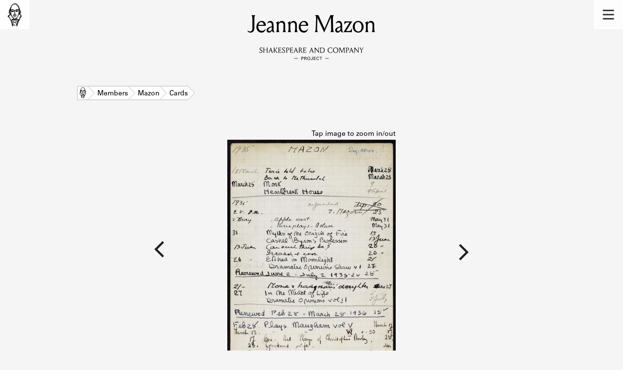

--- FILE ---
content_type: text/html; charset=utf-8
request_url: https://shakespeareandco.princeton.edu/members/mazon/cards/c8811774-07dd-4375-9af4-3756283ac9cc/
body_size: 6189
content:


<!DOCTYPE html>
<html lang="en" xmlns:schema="http://schema.org/" xmlns:og="http://ogp.me/ns#" class="no-js">
    <head>
        <!-- metadata -->
        <title>Jeanne Mazon 1935 – 1936 Card · Library Members · Shakespeare and Company Project</title>
        <meta charset="utf-8">
        <meta name="viewport" content="width=device-width, initial-scale=1">
        <link rel="apple-touch-icon" sizes="180x180" href="/static/favicon/apple-touch-icon.png" />
        <link rel="icon" type="image/png" sizes="32x32" href="/static/favicon/favicon-32x32.png" />
        <link rel="icon" type="image/png" sizes="16x16" href="/static/favicon/favicon-16x16.png" />
        <link rel="manifest" href="/static/favicon/site.webmanifest" />
        <link rel="mask-icon" href="/static/favicon/safari-pinned-tab.svg" color="#E9E9E9" />
        <meta name="theme-color" content="#ffffff" />
        









<meta name="citation_publisher" content="Center for Digital Humanities, Princeton University"/>
 
<meta name="citation_public_url" content="https://shakespeareandco.princeton.edu/members/mazon/cards/c8811774-07dd-4375-9af4-3756283ac9cc/" />





<meta property="og:title" content="1935 – 1936 lending library card for Jeanne Mazon" />

<meta property="og:type" content="website" />

<meta property="og:site_name" content="Shakespeare and Company Project"/>


<meta name="twitter:card" content="summary_large_image" />

<meta name="twitter:title" content="1935 – 1936 lending library card for Jeanne Mazon"/>




 


  
    
    <meta property="og:image" content="https://iiif.princeton.edu/loris/figgy_prod/32%2Fda%2Fed%2F32daed52449748d98b5f189f6c53c9c6%2Fintermediate_file.jp2/full/1080,/0/default.jpg" />
    <meta name="twitter:image" content="https://iiif.princeton.edu/loris/figgy_prod/32%2Fda%2Fed%2F32daed52449748d98b5f189f6c53c9c6%2Fintermediate_file.jp2/full/1080,/0/default.jpg" />
    


<meta property="og:url" content="https://shakespeareandco.princeton.edu/members/mazon/cards/c8811774-07dd-4375-9af4-3756283ac9cc/" />
<meta name="twitter:url" content="https://shakespeareandco.princeton.edu/members/mazon/cards/c8811774-07dd-4375-9af4-3756283ac9cc/" />
<meta name="twitter:domain" content="shakespeareandco.princeton.edu" />
<meta name="twitter:site" content="@ShakesCoProject" />



        

        
        <script type="application/ld+json" nonce="uYkTb25CV1MH/d48H2DhAA==">{
  "@context": {
    "brick": "https://brickschema.org/schema/Brick#",
    "csvw": "http://www.w3.org/ns/csvw#",
    "dc": "http://purl.org/dc/elements/1.1/",
    "dcam": "http://purl.org/dc/dcam/",
    "dcat": "http://www.w3.org/ns/dcat#",
    "dcmitype": "http://purl.org/dc/dcmitype/",
    "dcterms": "http://purl.org/dc/terms/",
    "doap": "http://usefulinc.com/ns/doap#",
    "foaf": "http://xmlns.com/foaf/0.1/",
    "geo": "http://www.opengis.net/ont/geosparql#",
    "odrl": "http://www.w3.org/ns/odrl/2/",
    "org": "http://www.w3.org/ns/org#",
    "owl": "http://www.w3.org/2002/07/owl#",
    "prof": "http://www.w3.org/ns/dx/prof/",
    "prov": "http://www.w3.org/ns/prov#",
    "qb": "http://purl.org/linked-data/cube#",
    "rdf": "http://www.w3.org/1999/02/22-rdf-syntax-ns#",
    "rdfs": "http://www.w3.org/2000/01/rdf-schema#",
    "schema": "https://schema.org/",
    "schema1": "http://schema.org/",
    "sh": "http://www.w3.org/ns/shacl#",
    "skos": "http://www.w3.org/2004/02/skos/core#",
    "sosa": "http://www.w3.org/ns/sosa/",
    "ssn": "http://www.w3.org/ns/ssn/",
    "time": "http://www.w3.org/2006/time#",
    "vann": "http://purl.org/vocab/vann/",
    "void": "http://rdfs.org/ns/void#",
    "wgs": "https://www.w3.org/2003/01/geo/wgs84_pos#",
    "xsd": "http://www.w3.org/2001/XMLSchema#"
  },
  "@graph": [
    {
      "@id": "https://shakespeareandco.princeton.edu/members/mazon/cards/c8811774-07dd-4375-9af4-3756283ac9cc/",
      "@type": "schema1:WebPage",
      "schema1:breadcrumb": {
        "@id": "_:Nba6b80e6462a4a038439f833419a0a9d"
      }
    },
    {
      "@id": "_:Nba6b80e6462a4a038439f833419a0a9d",
      "@type": "schema1:BreadcrumbList",
      "schema1:itemListElement": [
        {
          "@id": "_:Ndcfafc8c83b447b3bad60e1ad298e202"
        },
        {
          "@id": "_:N7aa404662896449f8af82b1d9ad4bd7c"
        },
        {
          "@id": "_:N5165d205c3b848d2baf4879a96b0edac"
        },
        {
          "@id": "_:N37dfc1df73474edf9249de9f0ad3510b"
        },
        {
          "@id": "_:N5203a44c92a2488889612521b529e5cf"
        }
      ]
    },
    {
      "@id": "_:Ndcfafc8c83b447b3bad60e1ad298e202",
      "@type": "schema1:ListItem",
      "schema1:item": "https://shakespeareandco.princeton.edu/members/",
      "schema1:name": "Members",
      "schema1:position": 2
    },
    {
      "@id": "_:N7aa404662896449f8af82b1d9ad4bd7c",
      "@type": "schema1:ListItem",
      "schema1:item": "https://shakespeareandco.princeton.edu/members/mazon/cards/c8811774-07dd-4375-9af4-3756283ac9cc/",
      "schema1:name": "1935 – 1936",
      "schema1:position": 5
    },
    {
      "@id": "_:N5165d205c3b848d2baf4879a96b0edac",
      "@type": "schema1:ListItem",
      "schema1:item": "https://shakespeareandco.princeton.edu/members/mazon/",
      "schema1:name": "Mazon",
      "schema1:position": 3
    },
    {
      "@id": "_:N37dfc1df73474edf9249de9f0ad3510b",
      "@type": "schema1:ListItem",
      "schema1:item": "https://shakespeareandco.princeton.edu/",
      "schema1:name": "Home",
      "schema1:position": 1
    },
    {
      "@id": "_:N5203a44c92a2488889612521b529e5cf",
      "@type": "schema1:ListItem",
      "schema1:item": "https://shakespeareandco.princeton.edu/members/mazon/cards/",
      "schema1:name": "Cards",
      "schema1:position": 4
    }
  ]
}</script>
        
        <!-- analytics -->
        
            

<script async src="https://www.googletagmanager.com/gtag/js?id=G-H1FNDPYCC6"></script>
<script nonce="uYkTb25CV1MH/d48H2DhAA==">
  
    window.dataLayer = window.dataLayer || [];
    function gtag(){dataLayer.push(arguments);}
    gtag('js', new Date());

    gtag('config', 'G-H1FNDPYCC6');
</script>

        
        <!-- styles -->
        
        
        <link href="/static/css/main-bfffd963f93d1c02d2e2.min.css" rel="stylesheet" />
        <link href="/static/css/print-bfffd963f93d1c02d2e2.min.css" rel="stylesheet"  media="print" />
        
        <!-- scripts -->
        <script src="/static/js/main-bfffd963f93d1c02d2e2.min.js" ></script>
        
<script src="/static/js/cardViewer-bfffd963f93d1c02d2e2.min.js" ></script>

        

<script defer data-domain="shakespeareandco.princeton.edu" src="https://plausible.io/js/script.file-downloads.hash.outbound-links.js "></script>


    </head>
    <body>
        


        
<nav id="main-nav" aria-label="header">
    <ul class="corners">
        <li class="home square">
            <a href="/" aria-label="home">
                <img src="/static/img/logo/SCo_logo_graphic.png" alt="Shakespeare & Company">
            </a>
        </li>
        <li class="menu square">
            <a id="open-main-menu" href="#main-menu" role="button">
                <img src="/static/img/icons/Menu.svg" alt="Open main menu">
            </a>
        </li>
    </ul>
    <ul id="main-menu" aria-label="primary navigation" aria-hidden="true">
        <li class="menu square">
            <a id="close-main-menu" href="#" role="button">
                <img src="/static/img/icons/Delete.svg" alt="Close main menu">
            </a>
        </li>
        
            <li>
                <a href="/members/">
                    <span class="title">Members</span>
                    <span class="subtitle">Learn about the members of the lending library.</span>
                </a>
            </li>
        
            <li>
                <a href="/books/">
                    <span class="title">Books</span>
                    <span class="subtitle">Explore the lending library holdings.</span>
                </a>
            </li>
        
            <li>
                <a href="/analysis/">
                    <span class="title">Discoveries</span>
                    <span class="subtitle">Learn about the Shakespeare and Company community.</span>
                </a>
            </li>
        
            <li>
                <a href="/sources/">
                    <span class="title">Sources</span>
                    <span class="subtitle">Learn about the lending library cards, logbooks, and address books.</span>
                </a>
            </li>
        
            <li>
                <a href="/about/">
                    <span class="title">About</span>
                    <span class="subtitle">Learn about the Shakespeare and Company Project.</span>
                </a>
            </li>
        
    </ul>
</nav>
        

<header id="page-header" class="detail">
    <img class="bookmark" src="/static/img/headers/header-bookmark.svg" alt="">
    <h1>Jeanne Mazon</h1>
    <img class="logotype" src="/static/img/logo/SCo_logo_text.svg" alt="Shakespeare and Company Project">
    <p class="tagline"></p>
    <img class="chevron" src="/static/img/icons/chevron_down.png" alt="">
</header>


        <main class="white">
        

<nav class="breadcrumbs">
    <ol>
        
            <li class="home">
            
                <a href="https://shakespeareandco.princeton.edu/">Home</a>
            
            </li>
        
            <li >
            
                <a href="https://shakespeareandco.princeton.edu/members/">Members</a>
            
            </li>
        
            <li >
            
                <a href="https://shakespeareandco.princeton.edu/members/mazon/">Mazon</a>
            
            </li>
        
            <li >
            
                <a href="https://shakespeareandco.princeton.edu/members/mazon/cards/">Cards</a>
            
            </li>
        
            <li >
             
                <span>1935 – 1936</span>
            
            </li>
        
    </ol>
</nav>

<div class="card-image-viewer">
    <div class="viewer">
        
        <a class="prev" rel="prev" aria-label="previous card"
           href="/members/mazon/cards/0136d2cb-f5bc-454e-9a21-757978b86eb1/"></a>
        
        <a href="#zoom" aria-label="view larger image">
        <picture data-counter="2 / 6">
        
            <source srcset="https://iiif.princeton.edu/loris/figgy_prod/32%2Fda%2Fed%2F32daed52449748d98b5f189f6c53c9c6%2Fintermediate_file.jp2/full/430,/0/default.jpg, https://iiif.princeton.edu/loris/figgy_prod/32%2Fda%2Fed%2F32daed52449748d98b5f189f6c53c9c6%2Fintermediate_file.jp2/full/860,/0/default.jpg 2x">
            <img src="https://iiif.princeton.edu/loris/figgy_prod/32%2Fda%2Fed%2F32daed52449748d98b5f189f6c53c9c6%2Fintermediate_file.jp2/full/430,/0/default.jpg" alt="Jeanne Mazon 1935 – 1936 card" aria-describedby="card-counter">
        
        </picture>
        </a>
        
        <a class="next" rel="next" aria-label="next card"
           href="/members/mazon/cards/304cc0fa-8f28-4834-8c43-69d86eb2a492/"></a>
        
    </div>

    <div id="zoom">
        <a href="#">
            <picture>
            
                <source srcset="https://iiif.princeton.edu/loris/figgy_prod/32%2Fda%2Fed%2F32daed52449748d98b5f189f6c53c9c6%2Fintermediate_file.jp2/full/!568,568/0/default.jpg, https://iiif.princeton.edu/loris/figgy_prod/32%2Fda%2Fed%2F32daed52449748d98b5f189f6c53c9c6%2Fintermediate_file.jp2/full/!1136,1136/0/default.jpg 2x">
                <sourcesrcset="https://iiif.princeton.edu/loris/figgy_prod/32%2Fda%2Fed%2F32daed52449748d98b5f189f6c53c9c6%2Fintermediate_file.jp2/full/!1024,1024/0/default.jpg, https://iiif.princeton.edu/loris/figgy_prod/32%2Fda%2Fed%2F32daed52449748d98b5f189f6c53c9c6%2Fintermediate_file.jp2/full/!2048,2048/0/default.jpg 2x"  media="(min-width: 768px)">
                <img src="https://iiif.princeton.edu/loris/figgy_prod/32%2Fda%2Fed%2F32daed52449748d98b5f189f6c53c9c6%2Fintermediate_file.jp2/full/!1024,1024/0/default.jpg" alt="Jeanne Mazon 1935 – 1936 card (large view)" aria-describedby="card-counter" loading="lazy">
            
            </picture>
        </a>
    </div>

    <div class="card nav container">
        <div class="wrapper"> <nav class="cards" aria-label="cards"><ol><li class="card"><a href="/members/mazon/cards/0136d2cb-f5bc-454e-9a21-757978b86eb1/"><picture><source srcset="https://iiif.princeton.edu/loris/figgy_prod/20%2F58%2Fe7%2F2058e76aee8f4e7a87ca6b5333faf1cd%2Fintermediate_file.jp2/full/105,/0/default.jpg, https://iiif.princeton.edu/loris/figgy_prod/20%2F58%2Fe7%2F2058e76aee8f4e7a87ca6b5333faf1cd%2Fintermediate_file.jp2/full/215,/0/default.jpg 2x"><img src="https://iiif.princeton.edu/loris/figgy_prod/20%2F58%2Fe7%2F2058e76aee8f4e7a87ca6b5333faf1cd%2Fintermediate_file.jp2/full/105,/0/default.jpg" alt="Jeanne Mazon card 1" loading="lazy"></picture></a></li><li class="card active"><a href="/members/mazon/cards/c8811774-07dd-4375-9af4-3756283ac9cc/"><picture><source srcset="https://iiif.princeton.edu/loris/figgy_prod/32%2Fda%2Fed%2F32daed52449748d98b5f189f6c53c9c6%2Fintermediate_file.jp2/full/105,/0/default.jpg, https://iiif.princeton.edu/loris/figgy_prod/32%2Fda%2Fed%2F32daed52449748d98b5f189f6c53c9c6%2Fintermediate_file.jp2/full/215,/0/default.jpg 2x"><img src="https://iiif.princeton.edu/loris/figgy_prod/32%2Fda%2Fed%2F32daed52449748d98b5f189f6c53c9c6%2Fintermediate_file.jp2/full/105,/0/default.jpg" alt="Jeanne Mazon card 2" loading="lazy"></picture></a></li><li class="card"><a href="/members/mazon/cards/304cc0fa-8f28-4834-8c43-69d86eb2a492/"><picture><source srcset="https://iiif.princeton.edu/loris/figgy_prod/52%2Fcc%2F53%2F52cc534685c64390a9c8275354fe1c71%2Fintermediate_file.jp2/full/105,/0/default.jpg, https://iiif.princeton.edu/loris/figgy_prod/52%2Fcc%2F53%2F52cc534685c64390a9c8275354fe1c71%2Fintermediate_file.jp2/full/215,/0/default.jpg 2x"><img src="https://iiif.princeton.edu/loris/figgy_prod/52%2Fcc%2F53%2F52cc534685c64390a9c8275354fe1c71%2Fintermediate_file.jp2/full/105,/0/default.jpg" alt="Jeanne Mazon card 3" loading="lazy"></picture></a></li><li class="card"><a href="/members/mazon/cards/4ea03e42-4da2-4dae-9002-5dd4eee2b3db/"><picture><source srcset="https://iiif.princeton.edu/loris/figgy_prod/fc%2Fad%2F69%2Ffcad69720d344878977afa6c439f10eb%2Fintermediate_file.jp2/full/105,/0/default.jpg, https://iiif.princeton.edu/loris/figgy_prod/fc%2Fad%2F69%2Ffcad69720d344878977afa6c439f10eb%2Fintermediate_file.jp2/full/215,/0/default.jpg 2x"><img src="https://iiif.princeton.edu/loris/figgy_prod/fc%2Fad%2F69%2Ffcad69720d344878977afa6c439f10eb%2Fintermediate_file.jp2/full/105,/0/default.jpg" alt="Jeanne Mazon card 4" loading="lazy"></picture></a></li><li class="card"><a href="/members/mazon/cards/f7221903-c934-4fef-9f26-4a7eab7a3fbc/"><picture><source srcset="https://iiif.princeton.edu/loris/figgy_prod/97%2F2f%2Fee%2F972fee82157c4da2927d76afcc49e4c8%2Fintermediate_file.jp2/full/105,/0/default.jpg, https://iiif.princeton.edu/loris/figgy_prod/97%2F2f%2Fee%2F972fee82157c4da2927d76afcc49e4c8%2Fintermediate_file.jp2/full/215,/0/default.jpg 2x"><img src="https://iiif.princeton.edu/loris/figgy_prod/97%2F2f%2Fee%2F972fee82157c4da2927d76afcc49e4c8%2Fintermediate_file.jp2/full/105,/0/default.jpg" alt="Jeanne Mazon card 5" loading="lazy"></picture></a></li><li class="card"><a href="/members/mazon/cards/d026fb52-1fd0-4198-ac4c-f783ab9bf6d2/"><picture><source srcset="https://iiif.princeton.edu/loris/figgy_prod/c4%2F55%2Fd2%2Fc455d2d3e4bf480587e72bcff255442b%2Fintermediate_file.jp2/full/105,/0/default.jpg, https://iiif.princeton.edu/loris/figgy_prod/c4%2F55%2Fd2%2Fc455d2d3e4bf480587e72bcff255442b%2Fintermediate_file.jp2/full/215,/0/default.jpg 2x"><img src="https://iiif.princeton.edu/loris/figgy_prod/c4%2F55%2Fd2%2Fc455d2d3e4bf480587e72bcff255442b%2Fintermediate_file.jp2/full/105,/0/default.jpg" alt="Jeanne Mazon card 6" loading="lazy"></picture></a></li></ol></nav></div>
    </div>

    

<div class="rights-statement">
    
    
        
        
            <span >
            <img class="logo" src="https://figgy.princeton.edu/assets/pul_logo_icon-7b5f9384dfa5ca04f4851c6ee9e44e2d6953e55f893472a3e205e1591d3b2ca6.png" alt=""/>
            </span>
        
    
    
    
    <a href="http://rightsstatements.org/vocab/NKC/1.0/" target="_blank">
        <img src="/static/img/rightsstatements_org/NKC.svg"
           alt="No Known Copyright" />
    </a>
    
</div>

    
    <div class="activities">
    <div class="wrapper">
    <table class="card-events">
        <thead>
            <tr>
                <th>Start Date</th>
                <th class="title">Title</th>
                <th>Activity</th>
                <th>End Date</th>
            </tr>
        </thead>
        
        <tr id="e22490" class="borrow">
            <td class="start">
                Mar 18, 1935
            </td>
            <td class="title">
                
                <a href="/books/shaw-back-methuselah-metabiological/">
                Back to Methuselah (A Metabiological Pentateuch)</a>
                
            </td>
            
            <td class="activity">
                Borrow
            </td>
            
            <td class="end">
                Mar 25, 1935
            </td>
        </tr>
        
        <tr id="e22489" class="borrow">
            <td class="start">
                Mar 18, 1935
            </td>
            <td class="title">
                
                <a href="/books/hawthorne-twice-told-tales/">
                Twice-Told Tales</a>
                
            </td>
            
            <td class="activity">
                Borrow
            </td>
            
            <td class="end">
                Mar 25, 1935
            </td>
        </tr>
        
        <tr id="e22491" class="borrow">
            <td class="start">
                Mar 25, 1935
            </td>
            <td class="title">
                
                <a href="/books/monk/">
                Monk</a>
                
            </td>
            
            <td class="activity">
                Borrow
            </td>
            
            <td class="end">
                Apr 9, 1935
            </td>
        </tr>
        
        <tr id="e22492" class="borrow">
            <td class="start">
                Mar 25, 1935
            </td>
            <td class="title">
                
                <a href="/books/shaw-heartbreak-house-fantasia/">
                Heartbreak House: A Fantasia in the Russian Manner on English Themes</a>
                
            </td>
            
            <td class="activity">
                Borrow
            </td>
            
            <td class="end">
                Apr 9, 1935
            </td>
        </tr>
        
        <tr id="e22493" class="borrow">
            <td class="start">
                May 2, 1935
            </td>
            <td class="title">
                
                <a href="/books/shaw-apple-cart-political/">
                The Apple Cart: A Political Extravaganza</a>
                
            </td>
            
            <td class="activity">
                Borrow
            </td>
            
            <td class="end">
                May 31, 1935
            </td>
        </tr>
        
        <tr id="e22494" class="borrow">
            <td class="start">
                May 2, 1935
            </td>
            <td class="title">
                
                <a href="/books/colum-three-plays-fiddlers/">
                Three Plays: The Fiddler&#x27;s House, The Land, Thomas Muskerry</a>
                
            </td>
            
            <td class="activity">
                Borrow
            </td>
            
            <td class="end">
                May 31, 1935
            </td>
        </tr>
        
        <tr id="e10131" class="renewal">
            <td class="start">
                May 2, 1935
            </td>
            <td class="title empty">
                -
            </td>
            
            <td class="activity">
                Renewal
            </td>
            
            <td class="end">
                Jun 2, 1935
            </td>
        </tr>
        
        <tr id="e22495" class="borrow">
            <td class="start">
                May 31, 1935
            </td>
            <td class="title">
                
                <a href="/books/frazier-myths-origin-fire/">
                Myths of the Origin of Fire: An Essay</a>
                
            </td>
            
            <td class="activity">
                Borrow
            </td>
            
            <td class="end">
                Jun 13, 1935
            </td>
        </tr>
        
        <tr id="e22496" class="borrow">
            <td class="start">
                May 31, 1935
            </td>
            <td class="title">
                
                <a href="/books/shaw-cashel-byrons-profession/">
                Cashel Byron&#x27;s Profession</a>
                
            </td>
            
            <td class="activity">
                Borrow
            </td>
            
            <td class="end">
                Jun 13, 1935
            </td>
        </tr>
        
        <tr id="e35787" class="renewal">
            <td class="start">
                Jun 2, 1935
            </td>
            <td class="title empty">
                -
            </td>
            
            <td class="activity">
                Renewal
            </td>
            
            <td class="end">
                Jul 2, 1935
            </td>
        </tr>
        
        <tr id="e22497" class="borrow">
            <td class="start">
                Jun 13, 1935
            </td>
            <td class="title">
                
                <a href="/books/bierce-can-things/">
                Can Such Things Be?</a>
                
            </td>
            
            <td class="activity">
                Borrow
            </td>
            
            <td class="end">
                Jun 20, 1935
            </td>
        </tr>
        
        <tr id="e22498" class="borrow">
            <td class="start">
                Jun 13, 1935
            </td>
            <td class="title">
                
                <a href="/books/shaw-irrational-knot/">
                The Irrational Knot</a>
                
            </td>
            
            <td class="activity">
                Borrow
            </td>
            
            <td class="end">
                Jun 20, 1935
            </td>
        </tr>
        
        <tr id="e22499" class="borrow">
            <td class="start">
                Jun 20, 1935
            </td>
            <td class="title">
                
                <a href="/books/stephens-etched-moonlight/">
                Etched in Moonlight</a>
                
            </td>
            
            <td class="activity">
                Borrow
            </td>
            
            <td class="end">
                Jun 21, 1935
            </td>
        </tr>
        
        <tr id="e22500" class="borrow">
            <td class="start">
                Jun 20, 1935
            </td>
            <td class="title">
                
                <a href="/books/shaw-dramatic-opinions-essays/">
                Dramatic Opinions and Essays by George Bernard Shaw</a>
                
            </td>
            
            <td class="activity">
                Borrow
            </td>
            
            <td class="end">
                Jun 27, 1935
            </td>
        </tr>
        
        <tr id="e22501" class="borrow">
            <td class="start">
                Jun 21, 1935
            </td>
            <td class="title">
                
                <a href="/books/bierce-monk-hangmans-daughter/">
                The Monk and the Hangman&#x27;s Daughter</a>
                
            </td>
            
            <td class="activity">
                Borrow
            </td>
            
            <td class="end">
                Jun 27, 1935
            </td>
        </tr>
        
        <tr id="e22502" class="borrow">
            <td class="start">
                Jun 27, 1935
            </td>
            <td class="title">
                
                <a href="/books/bierce-midst-life/">
                In the Midst of Life: Tales of Soldier and Civilians</a>
                
            </td>
            
            <td class="activity">
                Borrow
            </td>
            
            <td class="end">
                Jul 5, 1935
            </td>
        </tr>
        
        <tr id="e22503" class="borrow">
            <td class="start">
                Jun 27, 1935
            </td>
            <td class="title">
                
                <a href="/books/shaw-dramatic-opinions-essays/">
                Dramatic Opinions and Essays by George Bernard Shaw</a>
                
            </td>
            
            <td class="activity">
                Borrow
            </td>
            
            <td class="end">
                Jul 5, 1935
            </td>
        </tr>
        
        <tr id="e8439" class="renewal">
            <td class="start">
                Feb 28, 1936
            </td>
            <td class="title empty">
                -
            </td>
            
            <td class="activity">
                Renewal
            </td>
            
            <td class="end">
                Mar 28, 1936
            </td>
        </tr>
        
        <tr id="e22504" class="borrow">
            <td class="start">
                Feb 28, 1936
            </td>
            <td class="title">
                
                <a href="/books/maugham-plays/">
                Plays</a>
                
            </td>
            
            <td class="activity">
                Borrow
            </td>
            
            <td class="end">
                Mar 17, 1936
            </td>
        </tr>
        
        <tr id="e22505" class="borrow">
            <td class="start">
                Mar 13, 1936
            </td>
            <td class="title">
                
                <a href="/books/maugham-plays/">
                Plays</a>
                
            </td>
            
            <td class="activity">
                Borrow
            </td>
            
            <td class="end">
                Mar 17, 1936
            </td>
        </tr>
        
        <tr id="e22506" class="borrow">
            <td class="start">
                Mar 17, 1936
            </td>
            <td class="title">
                
                <a href="/books/morley-one-act-plays/">
                One Act Plays</a>
                
            </td>
            
            <td class="activity">
                Borrow
            </td>
            
            <td class="end">
                Mar 23, 1936
            </td>
        </tr>
        
        <tr id="e22507" class="borrow">
            <td class="start">
                Mar 23, 1936
            </td>
            <td class="title">
                
                <a href="/books/maugham-constant-wife-comedy/">
                The Constant Wife: A Comedy in Three Acts</a>
                
            </td>
            
            <td class="activity">
                Borrow
            </td>
            
            <td class="end">
                Mar 24, 1936
            </td>
        </tr>
        
        <tr id="e22508" class="borrow">
            <td class="start">
                Mar 24, 1936
            </td>
            <td class="title">
                
                <a href="/books/maugham-penelope-comedy-three/">
                Penelope: A Comedy in Three Acts</a>
                
            </td>
            
            <td class="activity">
                Borrow
            </td>
            
            <td class="end">
                Apr 1, 1936
            </td>
        </tr>
        
        <tr id="e22509" class="borrow">
            <td class="start">
                Jun 15, 1936
            </td>
            <td class="title">
                
                <a href="/books/woolf-room-ones/">
                A Room of One&#x27;s Own</a>
                
            </td>
            
            <td class="activity">
                Borrow
            </td>
            
            <td class="end">
                Jun 30, 1936
            </td>
        </tr>
        
        <tr id="e22510" class="borrow">
            <td class="start">
                Jun 30, 1936
            </td>
            <td class="title">
                
                <a href="/books/woolf-lighthouse/">
                To the Lighthouse</a>
                
            </td>
            
            <td class="activity">
                Borrow
            </td>
            
            <td class="end empty">
                -
            </td>
        </tr>
        
    </table>
    </div>
    </div>
    

</div>

        </main>
        
<footer id="page-footer">
    <div class="nav-logos">
        <nav aria-label="footer">
            <ul class="primary" aria-label="primary navigation">
                <li><a href="/">Home</a></li>
                
                
                    <li><a href="/members/">Members</a></li>
                
                    <li><a href="/books/">Books</a></li>
                
                    <li><a href="/analysis/">Discoveries</a></li>
                
                    <li><a href="/sources/">Sources</a></li>
                
                    <li><a href="/about/">About</a></li>
                
                </ul>
            <ul class="secondary" aria-label="secondary navigation">
                
                    <li><a href="/about/contact/">Contact Us</a></li>
                
                    <li><a href="/about/faq/">Frequently Asked Questions</a></li>
                
                    <li><a href="/about/data/">Data Export</a></li>
                
                    <li><a href="/about/technical/">Technical</a></li>
                
                    <li><a href="/about/cite/">How to Cite</a></li>
                
                    <li><a href="/about/citations/">Citations</a></li>
                
                    <li><a href="/about/press-and-media/">Press and Media</a></li>
                
                    <li><a href="/about/credits/">Credits</a></li>
                
            </ul>
        </nav>
        <a id="sco-logo" href="/">
            <img src="/static/img/logo/SCo_logo_vert.png" alt="Shakespeare and Company Project">
        </a>
        <div class="logos-social">
            <div class="logos">
                <a id="pu-logo" href="https://www.princeton.edu/">
                    <img src="/static/img/logo/pu-logo-footer.svg" alt="Princeton University">
                </a>
                <a id="cdh-logo" href="https://cdh.princeton.edu/">
                    <img src="/static/img/logo/cdh-logo.svg" alt="The Center for Digital Humanities at Princeton">
                </a>
            </div>
            <div class="social">
                <a id="twitter" href="https://twitter.com/ShakesCoProject">
                    <img src="/static/img/icons/twitter.svg" alt="Twitter">
                </a>
                <a id="instagram" href="https://www.instagram.com/shakespeareandcoproject/">
                    <img src="/static/img/icons/instagram.svg" alt="Instagram">
                </a>
            </div>
        </div>
    </div>
    <div class="links">
        <span class="issn">ISSN: 2769-3996</span>
        <a href="https://github.com/Princeton-CDH/mep-django" id="sw-version">v. 1.10.0</a>

        <a href="https://accessibility.princeton.edu/accessibility-assistance" id="a11y-assist">Accessibility Assistance</a>
        <span id="copyright">&copy;2026 Trustees of Princeton University</span>
    </div>
</footer>
        
    </body>
</html>


--- FILE ---
content_type: image/svg+xml
request_url: https://shakespeareandco.princeton.edu/static/img/rightsstatements_org/NKC.svg
body_size: 1535
content:
<svg id="FINAL" xmlns="http://www.w3.org/2000/svg" viewBox="0 0 121.76 31.45"><defs><style>.cls-1{fill:#fff;}.cls-2{fill:#414042;}</style></defs><title>Other-UNKNOWN.dark-white-interior</title><circle class="cls-1" cx="15.13" cy="15.82" r="13.81"/><path class="cls-2" d="M2207.13,2185.1h2.45l3.94,7.56v-7.56h2.59V2199h-2.3l-4.1-7.88V2199h-2.59V2185.1Z" transform="translate(-2169.57 -2184.88)"/><path class="cls-2" d="M2217.88,2192.27v-0.46c0-4.38,2.06-6.93,5-6.93s5,2.55,5,6.91v0.46c0,4.36-2.06,6.93-5,6.93S2217.88,2196.62,2217.88,2192.27Zm7.37-.1v-0.26c0-3.13-1-4.59-2.34-4.59s-2.32,1.45-2.32,4.57v0.26c0,3.13,1,4.59,2.34,4.59S2225.25,2195.3,2225.25,2192.17Z" transform="translate(-2169.57 -2184.88)"/><path class="cls-2" d="M2233.36,2185.1H2236v5.9l3.31-5.9h3.09l-3.56,5.86,3.68,8h-3l-2.53-5.49L2236,2195V2199h-2.65V2185.1Z" transform="translate(-2169.57 -2184.88)"/><path class="cls-2" d="M2243.73,2185.1h2.46l3.94,7.56v-7.56h2.59V2199h-2.3l-4.1-7.88V2199h-2.59V2185.1Z" transform="translate(-2169.57 -2184.88)"/><path class="cls-2" d="M2254.48,2192.27v-0.46c0-4.38,2.06-6.93,5-6.93s5,2.55,5,6.91v0.46c0,4.36-2.06,6.93-5,6.93S2254.48,2196.62,2254.48,2192.27Zm7.37-.1v-0.26c0-3.13-1-4.59-2.34-4.59s-2.32,1.45-2.32,4.57v0.26c0,3.13,1,4.59,2.34,4.59S2261.84,2195.3,2261.84,2192.17Z" transform="translate(-2169.57 -2184.88)"/><path class="cls-2" d="M2265.09,2185.1h2.77l1.7,8.83,1.9-8.85h2.38l1.9,8.85,1.7-8.83h2.71l-3.07,13.92h-2.59l-1.88-8.53-1.88,8.53h-2.57Z" transform="translate(-2169.57 -2184.88)"/><path class="cls-2" d="M2281.5,2185.1H2284l3.94,7.56v-7.56h2.59V2199h-2.3l-4.1-7.88V2199h-2.59V2185.1Z" transform="translate(-2169.57 -2184.88)"/><path class="cls-2" d="M2206.76,2209.34V2209c0-4.51,2.22-6.93,5.21-6.93a4.49,4.49,0,0,1,3.31,1.35l-1.51,2.12a2.64,2.64,0,0,0-1.82-.93c-1.37,0-2.48,1.52-2.48,4.49v0.1c0,3.17,1.19,4.51,2.44,4.51a2.73,2.73,0,0,0,2-1l1.41,2.06a4.87,4.87,0,0,1-3.48,1.5C2208.72,2216.27,2206.76,2213.86,2206.76,2209.34Z" transform="translate(-2169.57 -2184.88)"/><path class="cls-2" d="M2215.9,2209.42V2209c0-4.38,2.06-6.93,5-6.93s5,2.55,5,6.91v0.46c0,4.36-2.06,6.93-5,6.93S2215.9,2213.78,2215.9,2209.42Zm7.37-.1v-0.26c0-3.13-1-4.59-2.34-4.59s-2.32,1.45-2.32,4.57v0.26c0,3.13,1,4.59,2.34,4.59S2223.27,2212.45,2223.27,2209.32Z" transform="translate(-2169.57 -2184.88)"/><path class="cls-2" d="M2227.74,2202.25h3.45c2.89,0,4.79,1.62,4.79,4.71v0c0,3.17-2,4.71-4.71,4.83h-0.87v4.28h-2.65v-13.86Zm3.35,7.17a2.1,2.1,0,0,0,2.22-2.36c0-1.52-.69-2.38-2.2-2.38h-0.71v4.73h0.69Z" transform="translate(-2169.57 -2184.88)"/><path class="cls-2" d="M2239.85,2210.65l-3.6-8.4h2.89l2.06,5.33,2.08-5.33h2.81l-3.58,8.38v5.49h-2.65v-5.47Z" transform="translate(-2169.57 -2184.88)"/><path class="cls-2" d="M2247.25,2202.25h3.92a4.78,4.78,0,0,1,3.46,1.23,4.43,4.43,0,0,1,1.15,3.25v0.12a4.17,4.17,0,0,1-2.12,3.9l2.44,5.37h-3l-2.08-4.69h-1.17v4.69h-2.65v-13.86Zm3.7,6.81a2,2,0,0,0,2.18-2.2,2,2,0,0,0-2.24-2.18h-1v4.38h1Z" transform="translate(-2169.57 -2184.88)"/><path class="cls-2" d="M2257.59,2202.25h2.63v13.86h-2.63v-13.86Z" transform="translate(-2169.57 -2184.88)"/><path class="cls-2" d="M2262.06,2209.34V2209c0-4.28,2.34-6.93,5.6-6.93a5.3,5.3,0,0,1,3.52,1.31l-1.46,2.18a2.61,2.61,0,0,0-2-1c-1.7,0-2.91,1.64-2.91,4.42v0.28c0,3.21,1.37,4.53,2.93,4.53a2.2,2.2,0,0,0,1.13-.28v-3h-1.88v-2.34h4.36v6.87a6.86,6.86,0,0,1-3.78,1.19C2264.45,2216.27,2262.06,2214,2262.06,2209.34Z" transform="translate(-2169.57 -2184.88)"/><path class="cls-2" d="M2273.22,2202.25h2.65v5.64h3.39v-5.64h2.65v13.86h-2.65v-5.72h-3.39v5.72h-2.65v-13.86Z" transform="translate(-2169.57 -2184.88)"/><path class="cls-2" d="M2286,2204.75h-2.63v-2.49h7.92v2.49h-2.63v11.37H2286v-11.37Z" transform="translate(-2169.57 -2184.88)"/><path class="cls-2" d="M2200.57,2185.11v15.5a15.5,15.5,0,0,1-15.5,15.5h-15.5v-15.5a15.5,15.5,0,0,1,15.5-15.5h15.5Zm-28.17,15.5a12.67,12.67,0,1,0,12.67-12.67A12.67,12.67,0,0,0,2172.4,2200.61Z" transform="translate(-2169.57 -2184.88)"/><path class="cls-2" d="M2190.17,2196.87a3.15,3.15,0,0,1-.24,1.41c-0.15.3-.26,0.51-0.33,0.65a3.25,3.25,0,0,1-.43.6l-0.46.51-1.07,1.05a3.41,3.41,0,0,0-.67.8,2.1,2.1,0,0,0-.16,1v1.41h-3.58v-1.76a3.31,3.31,0,0,1,.25-1.44,6.65,6.65,0,0,1,1-1.31l1.59-1.64a1.6,1.6,0,0,0,.35-1.08,1.65,1.65,0,0,0-.38-1.12,1.2,1.2,0,0,0-1-.45,1.23,1.23,0,0,0-1,.53,2.58,2.58,0,0,0-.5,1.41h-3.74a5.62,5.62,0,0,1,1.72-3.69,5.17,5.17,0,0,1,3.64-1.34,5.23,5.23,0,0,1,3.58,1.2A4.13,4.13,0,0,1,2190.17,2196.87Z" transform="translate(-2169.57 -2184.88)"/><path class="cls-2" d="M2186.54,2205.81a2.06,2.06,0,1,0,0,2.92A2.08,2.08,0,0,0,2186.54,2205.81Z" transform="translate(-2169.57 -2184.88)"/></svg>